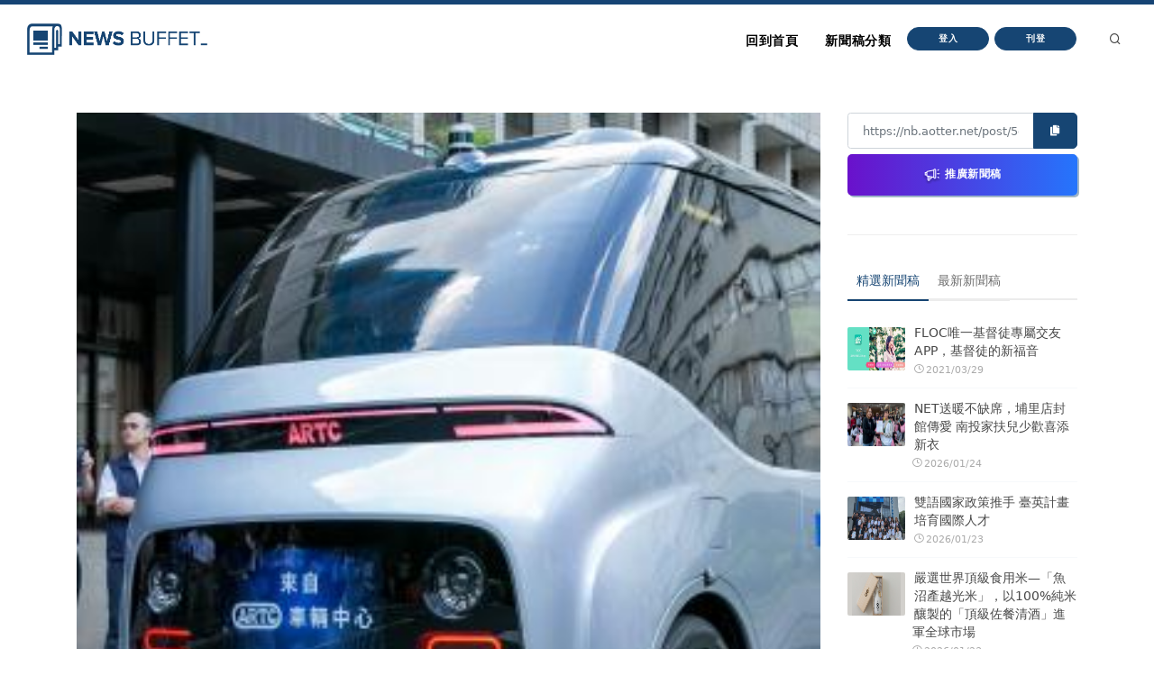

--- FILE ---
content_type: text/html
request_url: https://nb.aotter.net/post/5ede7e0399798c3f824207dd
body_size: 5479
content:
<!DOCTYPE html>
<html lang="zh">
<!-- Header -->
<head>
    <!-- Document title -->
        <title>WinBus  國人自研自製MIT自駕電動小型巴士發表 | NewsBuffet </title>

    <link rel="shortcut icon" href="/assets/images/logo_bw2.png" />
    <link rel="bookmark" href="/assets/images/logo_bw2.png" />

    <meta http-equiv="content-type" content="text/html; charset=utf-8" />
    <meta name="viewport" content="width=device-width, initial-scale=1" />
    <meta name="author" content="AOTTER" />

        <meta data-vue-meta="1" data-vmid="description" name="description" content="由經濟部技術處科技專案支持，財團法人車輛研究測試中心(簡稱ARTC、車輛中心)串連產業打造的MIT自駕電動小型巴士- WinBus，8月26日在經濟部部長沈榮津與產業貴賓們的見證下揭幕。WinBus誕生的里程碑，充分向國人證明臺灣自駕車科研人才高水準的軟實力以及臺灣產業供應鏈串連起來的國家代表隊硬實力，台灣隊的表現絕不遜於國際大廠，足以帶領臺灣自駕車產業競逐國際舞台。">
        <meta data-vue-meta="1" property="og:title" content="WinBus  國人自研自製MIT自駕電動小型巴士發表">
        <meta data-vue-meta="1" property="og:type" content="website">
        <meta data-vue-meta="1" property="og:url" content="https://nb.aotter.net/post/5ede7e0399798c3f824207dd/WinBus%E5%9C%8B%E4%BA%BA%E8%87%AA%E7%A0%94%E8%87%AA%E8%A3%BDMIT%E8%87%AA%E9%A7%95%E9%9B%BB%E5%8B%95%E5%B0%8F%E5%9E%8B%E5%B7%B4%E5%A3%AB%E7%99%BC%E8%A1%A8">
        <meta data-vue-meta="1" property="og:description" content="由經濟部技術處科技專案支持，財團法人車輛研究測試中心(簡稱ARTC、車輛中心)串連產業打造的MIT自駕電動小型巴士- WinBus，8月26日在經濟部部長沈榮津與產業貴賓們的見證下揭幕。WinBus誕生的里程碑，充分向國人證明臺灣自駕車科研人才高水準的軟實力以及臺灣產業供應鏈串連起來的國家代表隊硬實力，台灣隊的表現絕不遜於國際大廠，足以帶領臺灣自駕車產業競逐國際舞台。">
        <meta data-vue-meta="1" property="og:image" content="https://newsbuffet.aottercdn.com/oldmedia/dd7c7f89-9b9c-42d1-8ebe-70136907734d.jpg">
        <meta data-vue-meta="1" property="og:site_name" content="新聞稿自助吧 | NewsBuffet">

        <meta data-vue-meta="1" property="twitter:title" content="WinBus  國人自研自製MIT自駕電動小型巴士發表">
        <meta data-vue-meta="1" property="twitter:url" content="https://nb.aotter.net/post/5ede7e0399798c3f824207dd/WinBus%E5%9C%8B%E4%BA%BA%E8%87%AA%E7%A0%94%E8%87%AA%E8%A3%BDMIT%E8%87%AA%E9%A7%95%E9%9B%BB%E5%8B%95%E5%B0%8F%E5%9E%8B%E5%B7%B4%E5%A3%AB%E7%99%BC%E8%A1%A8">
        <meta data-vue-meta="1" property="twitter:description" content="由經濟部技術處科技專案支持，財團法人車輛研究測試中心(簡稱ARTC、車輛中心)串連產業打造的MIT自駕電動小型巴士- WinBus，8月26日在經濟部部長沈榮津與產業貴賓們的見證下揭幕。WinBus誕生的里程碑，充分向國人證明臺灣自駕車科研人才高水準的軟實力以及臺灣產業供應鏈串連起來的國家代表隊硬實力，台灣隊的表現絕不遜於國際大廠，足以帶領臺灣自駕車產業競逐國際舞台。">
        <meta data-vue-meta="1" property="twitter:image" content="https://newsbuffet.aottercdn.com/oldmedia/dd7c7f89-9b9c-42d1-8ebe-70136907734d.jpg">

        <meta data-vue-meta="1" property="dable:item_id" content="5ede7e0399798c3f824207dd">
        <meta data-vue-meta="1" property="dable:title" content="WinBus  國人自研自製MIT自駕電動小型巴士發表">
        <meta data-vue-meta="1" property="dable:image" content="https://newsbuffet.aottercdn.com/oldmedia/dd7c7f89-9b9c-42d1-8ebe-70136907734d.jpg">

        <meta data-vue-meta="1" property="article:published_time" content="2019-08-26T22:52:43.719">
            <meta data-vue-meta="1" property="article:section" content="科學與科技">
                <meta data-vue-meta="1" property="article:section2" content="3C產品">


    <!-- JSON-LD -->
        <script type="application/ld+json">{"@context":"https://schema.org","@graph":[{"@type":"NewsArticle","id":"https://nb.aotter.net/post/5ede7e0399798c3f824207ddnewsarticle","headline":"WinBus  國人自研自製MIT自駕電動小型巴士發表","name":"WinBus  國人自研自製MIT自駕電動小型巴士發表","description":"由經濟部技術處科技專案支持，財團法人車輛研究測試中心(簡稱ARTC、車輛中心)串連產業打造的MIT自駕電動小型巴士- WinBus，8月26日在經濟部部長沈榮津與產業貴賓們的見證下揭幕。WinBus誕生的里程碑，充分向國人證明臺灣自駕車科研人才高水準的軟實力以及臺灣產業供應鏈串連起來的國家代表隊硬實力，台灣隊的表現絕不遜於國際大廠，足以帶領臺灣自駕車產業競逐國際舞台。","image":["https://newsbuffet.aottercdn.com/oldmedia/dd7c7f89-9b9c-42d1-8ebe-70136907734d.jpg"],"datePublished":"2019-08-26T22:52:43+08:00","dateModified":"2019-08-26T22:52:43+08:00","author":[{"@type":"Person","@id":"https://nb.aotter.net","name":"新聞稿自助吧 | NewsBuffet","url":"https://nb.aotter.net"}],"publisher":{"@type":"Organization","@id":"https://nb.aotter.net#organization","name":"newsbuffet","url":"https://nb.aotter.net","logo":{"@type":"ImageObject","id":"https://nb.aotter.net/assets/images/fbmeta.png","url":"https://nb.aotter.net/assets/images/fbmeta.png","width":"115","height":"34"}}},{"@type":"BlogPosting","id":"https://nb.aotter.net/post/5ede7e0399798c3f824207ddnewsarticle","headline":"WinBus  國人自研自製MIT自駕電動小型巴士發表","name":"WinBus  國人自研自製MIT自駕電動小型巴士發表","description":"由經濟部技術處科技專案支持，財團法人車輛研究測試中心(簡稱ARTC、車輛中心)串連產業打造的MIT自駕電動小型巴士- WinBus，8月26日在經濟部部長沈榮津與產業貴賓們的見證下揭幕。WinBus誕生的里程碑，充分向國人證明臺灣自駕車科研人才高水準的軟實力以及臺灣產業供應鏈串連起來的國家代表隊硬實力，台灣隊的表現絕不遜於國際大廠，足以帶領臺灣自駕車產業競逐國際舞台。","image":["https://newsbuffet.aottercdn.com/oldmedia/dd7c7f89-9b9c-42d1-8ebe-70136907734d.jpg"],"datePublished":"2019-08-26T22:52:43+08:00","dateModified":"2019-08-26T22:52:43+08:00","author":[{"@type":"Person","@id":"https://nb.aotter.net","name":"新聞稿自助吧 | NewsBuffet","url":"https://nb.aotter.net"}],"publisher":{"@type":"Organization","@id":"https://nb.aotter.net#organization","name":"newsbuffet","url":"https://nb.aotter.net","logo":{"@type":"ImageObject","id":"https://nb.aotter.net/assets/images/fbmeta.png","url":"https://nb.aotter.net/assets/images/fbmeta.png","width":"115","height":"34"}}},{"@type":"WebPage","id":"https://nb.aotter.net/post/5ede7e0399798c3f824207dd#webpage","name":"WinBus  國人自研自製MIT自駕電動小型巴士發表","url":"https://nb.aotter.net/post/5ede7e0399798c3f824207dd","isPartOf":{"@id":"https://nb.aotter.net#website"},"breadcrumb":{"@id":"https://nb.aotter.net/post/5ede7e0399798c3f824207dd#breadcrumb"}},{"@type":"BreadcrumbList","id":"https://nb.aotter.net/post/5ede7e0399798c3f824207dd#breadcrumb","itemListElement":[{"@type":"ListItem","position":"1","item":{"@id":"https://nb.aotter.net","name":"首頁"}},{"@type":"ListItem","position":"2","item":{"@id":"https://nb.aotter.net/post","name":"文章"}},{"@type":"ListItem","position":"3","item":{"@id":"https://nb.aotter.net/category/Science & Technology","name":"科學與科技"}},{"@type":"ListItem","position":"4","item":{"@id":"https://nb.aotter.net/category/sub/Technology","name":"3C產品"}},{"@type":"ListItem","position":"5","item":{"@id":"https://nb.aotter.net/post/5ede7e0399798c3f824207dd","name":"WinBus  國人自研自製MIT自駕電動小型巴士發表"}}]},{"@type":"WebSite","@id":"https://nb.aotter.net#website","name":"新聞稿自助吧 | NewsBuffet","url":"https://nb.aotter.net","publisher":{"@id":"https://nb.aotter.net#organization"}},{"@type":"Organization","@id":"https://nb.aotter.net#organization","name":"newsbuffet","url":"https://nb.aotter.net","logo":{"@type":"ImageObject","id":"https://nb.aotter.net/assets/images/fbmeta.png","url":"https://nb.aotter.net/assets/images/fbmeta.png","width":"115","height":"34"}}]}</script>

    <!-- Stylesheets & Fonts -->
    <link href="/assets/css/plugins.css" rel="stylesheet">
    <link href="/assets/css/style.css" rel="stylesheet">
    <link href="/assets/css/custom.css" rel="stylesheet">


    <!--Plugins-->
    <script src="https://cdnjs.cloudflare.com/ajax/libs/popper.js/1.16.1/umd/popper.min.js"></script>
    <script src="/assets/js/jquery.js"></script>
    <script src="/assets/js/plugins.js"></script>

    <!-- start: trek sdk -->
    <script>
        if(true) {
            (function(w, d, s, src, n) {
                var js, ajs = d.getElementsByTagName(s)[0];
                if (d.getElementById(n)) return;
                js = d.createElement(s); js.id = n;
                w[n] = w[n] || function() { (w[n].q = w[n].q || []).push(arguments) }; w[n].l = 1 * new Date();
                js.async = 1; js.src = src; ajs.parentNode.insertBefore(js, ajs)
            })(window, document, 'script', 'https://static.aottercdn.com/trek/sdk/3.4.5/sdk.js', 'AotterTrek');

            // Notice: replace your own client id or use our test id.
            AotterTrek('init', 'xXxMyDXioWzNVdkrNxtD');
        }
    </script>
    <!-- end: trek sdk -->
    <!-- Google tag (gtag.js) -->
    <script async src="https://www.googletagmanager.com/gtag/js?id=G-YN0W94C2V7"></script>
    <script>
        if(true) {
            window.dataLayer = window.dataLayer || [];
            function gtag(){ dataLayer.push(arguments); }
            gtag('js', new Date());
            gtag('config', 'G-YN0W94C2V7');
        }
    </script>
</head>
<body>
<!-- Body Inner -->
<div class="body-inner">
    <!-- Header -->
<!-- Header -->
<header id="header" class="nb sticky-top" data-fullwidth="true">
    <div class="header-inner">
        <div class="container">
            <!--Logo-->
            <div id="logo">
                <a href="/">
                    <span class="logo-default nb-logo"><img class="mt-4" src="/assets/images/logo_blue.png"></span>
                </a>
            </div>
            <!--End: Logo-->
            <!-- Search -->
            <div id="search"><a id="btn-search-close" class="btn-search-close" aria-label="Close search form"><i class="icon-x"></i></a>
                <form class="search-form" action="search-results-page.html" method="get">
                    <input id="searchTitle" class="form-control" name="q" type="search" placeholder="輸入關鍵字..." />
                    <span class="text-muted">輸入標題關鍵字後按"Enter"，或按"ESC"離開</span>
                </form>
            </div>
            <!-- end: search -->
            <!--Header Extras-->
            <div class="header-extras m-l-20">
                <ul>
                    <li>
                        <a id="btn-search" href="#"> <i class="icon-search"></i></a>
                    </li>
                </ul>
            </div>
            <!--end: Header Extras-->
            <!--Navigation Resposnive Trigger-->
            <div id="mainMenu-trigger">
                <a class="lines-button x"><span class="lines"></span></a>
            </div>
            <!--end: Navigation Resposnive Trigger-->
            <!--Navigation-->
            <div id="mainMenu">
                <div class="container">
                    <nav>
                        <ul>
                            <li class="list-unstyled ml-1 text-bold text-info">

                            </li>
                            <li id="returnIndex"><a href="/">回到首頁</a></li>
                            <li class="dropdown"><a href="#">新聞稿分類</a>
                                <ul class="dropdown-menu">
                                    <li class="dropdown-submenu"><a href="/category/News">新聞</a>
                                            <ul class="dropdown-menu">
                                                <li><a href="/category/News/sub/News">新聞時事</a></li>
                                            </ul>
                                    <li class="dropdown-submenu"><a href="/category/Business">商品與服務</a>
                                            <ul class="dropdown-menu">
                                                <li><a href="/category/Business/sub/Business">商業</a></li>
                                                <li><a href="/category/Business/sub/Travel">旅行</a></li>
                                                <li><a href="/category/Business/sub/RealEstate">房地產</a></li>
                                                <li><a href="/category/Business/sub/Auto">汽車交通</a></li>
                                            </ul>
                                    <li class="dropdown-submenu"><a href="/category/Science &amp; Technology">科學與科技</a>
                                            <ul class="dropdown-menu">
                                                <li><a href="/category/Science &amp; Technology/sub/Science">科學</a></li>
                                                <li><a href="/category/Science &amp; Technology/sub/Technology">3C產品</a></li>
                                                <li><a href="/category/Science &amp; Technology/sub/Internet">網路電信</a></li>
                                            </ul>
                                    <li class="dropdown-submenu"><a href="/category/Government &amp; Education">政府與教育</a>
                                            <ul class="dropdown-menu">
                                                <li><a href="/category/Government &amp; Education/sub/Government">公家單位</a></li>
                                                <li><a href="/category/Government &amp; Education/sub/Jobs &amp; Education">教育與職涯</a></li>
                                                <li><a href="/category/Government &amp; Education/sub/Society">人群與社會</a></li>
                                            </ul>
                                    <li class="dropdown-submenu"><a href="/category/Entertainment">娛樂</a>
                                            <ul class="dropdown-menu">
                                                <li><a href="/category/Entertainment/sub/Books">圖書</a></li>
                                                <li><a href="/category/Entertainment/sub/Sports">運動</a></li>
                                                <li><a href="/category/Entertainment/sub/Leisure">休閒活動</a></li>
                                                <li><a href="/category/Entertainment/sub/Entertainment">藝術娛樂</a></li>
                                                <li><a href="/category/Entertainment/sub/Community">線上社群</a></li>
                                                <li><a href="/category/Entertainment/sub/Games">遊戲與手遊</a></li>
                                            </ul>
                                    <li class="dropdown-submenu"><a href="/category/Livelihood &amp; Consumption">民生與消費</a>
                                            <ul class="dropdown-menu">
                                                <li><a href="/category/Livelihood &amp; Consumption/sub/Apparels">服飾</a></li>
                                                <li><a href="/category/Livelihood &amp; Consumption/sub/Accessories">精品</a></li>
                                                <li><a href="/category/Livelihood &amp; Consumption/sub/Grocery">家用品</a></li>
                                                <li><a href="/category/Livelihood &amp; Consumption/sub/Health &amp; Beauty">美妝美容</a></li>
                                                <li><a href="/category/Livelihood &amp; Consumption/sub/Food &amp; Beverage">食品飲料</a></li>
                                                <li><a href="/category/Livelihood &amp; Consumption/sub/Home">居家生活</a></li>
                                                <li><a href="/category/Livelihood &amp; Consumption/sub/Pharma">醫療保健</a></li>
                                                <li><a href="/category/Livelihood &amp; Consumption/sub/Liquor">酒類</a></li>
                                                <li><a href="/category/Livelihood &amp; Consumption/sub/Tobacco">煙草製品</a></li>
                                            </ul>
                                </ul>
                            </li>
                            <li>
                                    <button type="button" class="btn btn-rounded btn-reveal btn-xs" onclick="document.cookie = 'quarkus-redirect-location=; expires=Thu, 01 Jan 1970 00:00:00 UTC; path=/;'; document.cookie = 'quarkus-redirect-location=management';document.location = 'https://account.aotter.net/auth/oauth2?client_id=OiUdUwRy9fGSKixSCnq5&amp;redirect_uri=https%3A%2F%2Fnb.aotter.net%2Fauth%2Faotter%2Fcallback&amp;scope=email+profile&amp;access_type=offline&amp;login_type=1'">
                                        <span>登入</span><i class="icon-chevron-right"></i>
                                    </button>
                            </li>
                            <li>
                                    <button type="button" class="btn btn-rounded btn-reveal btn-xs" onclick="document.cookie = 'quarkus-redirect-location=; expires=Thu, 01 Jan 1970 00:00:00 UTC; path=/;'; document.cookie = 'quarkus-redirect-location=postEdit';document.location = 'https://account.aotter.net/auth/oauth2?client_id=OiUdUwRy9fGSKixSCnq5&amp;redirect_uri=https%3A%2F%2Fnb.aotter.net%2Fauth%2Faotter%2Fcallback&amp;scope=email+profile&amp;access_type=offline&amp;login_type=1'">
                                        <span>刊登</span><i class="icon-corner-down-left"></i>
                                    </button>

                            </li>
                            <li>
                            </li>
                        </ul>
                    </nav>
                </div>
            </div>
            <!--END: NAVIGATION-->
        </div>
    </div>
</header>
<!-- end: Header -->

<script>
    var input = document.getElementById("searchTitle");
    input.addEventListener("keypress", function(event) {
        if (event.key === "Enter") {
            event.preventDefault();
            window.location.href = '/search?q='+ input.value;
            input.value = null
            document.getElementById("btn-search-close").click();
        }
    });
</script>


    <!-- Content -->
<!DOCTYPE html><html lang=""><head><meta charset="utf-8"><meta http-equiv="X-UA-Compatible" content="IE=edge"><meta name="viewport" content="width=device-width,initial-scale=1"><link rel="icon" href="/assets/webapp/favicon.png"><link href="/assets/webapp/js/chunk-2d0bff20.a56f60be.js" rel="prefetch"><link href="/assets/webapp/css/app.d90276ce.css" rel="preload" as="style"><link href="/assets/webapp/css/chunk-vendors.03973a9c.css" rel="preload" as="style"><link href="/assets/webapp/js/app.ad0f07ec.js" rel="preload" as="script"><link href="/assets/webapp/js/chunk-vendors.688d82d9.js" rel="preload" as="script"><link href="/assets/webapp/css/chunk-vendors.03973a9c.css" rel="stylesheet"><link href="/assets/webapp/css/app.d90276ce.css" rel="stylesheet"></head><body><noscript><strong>We're sorry but AotterNewsBuffet2.0 doesn't work properly without JavaScript enabled. Please enable it to continue.</strong></noscript><div id="app"></div><script src="/assets/webapp/js/chunk-vendors.688d82d9.js"></script><script src="/assets/webapp/js/app.ad0f07ec.js"></script></body></html>
<!-- Footer -->
<footer id="footer">
    <div class="footer-content">
        <div class="container">
            <div class="row">
                <div class="col-lg-4">
                    <div class="widget">
                        <div class="widget-title">NewsBuffet 新聞稿自助吧</div>
                        <p class="mb-5">新聞稿的好去處，三分鐘上稿完成，最快接觸最多讀者的方案！</p>
                            <a onclick="document.cookie = 'quarkus-redirect-location=; expires=Thu, 01 Jan 1970 00:00:00 UTC; path=/;'; document.cookie = 'quarkus-redirect-location=postEdit';document.location = 'https://account.aotter.net/auth/oauth2?client_id=OiUdUwRy9fGSKixSCnq5&amp;redirect_uri=https%3A%2F%2Fnb.aotter.net%2Fauth%2Faotter%2Fcallback&amp;scope=email+profile&amp;access_type=offline&amp;login_type=1'"
                            class="btn btn-lg btn-inverted w-100-sm">刊登新聞稿</a>
                    </div>
                </div>
                <div class="col-lg-4">
                    <div class="widget">
                        <div class="widget-title">立即購買新聞稿曝光</div>
                        <p class="mb-5">發一篇新聞稿透通到各大媒體的最快速、最便捷的方案！</p>
                            <a onclick="document.cookie = 'quarkus-redirect-location=; expires=Thu, 01 Jan 1970 00:00:00 UTC; path=/;'; document.cookie = 'quarkus-redirect-location=promotion';document.location = 'https://account.aotter.net/auth/oauth2?client_id=OiUdUwRy9fGSKixSCnq5&amp;redirect_uri=https%3A%2F%2Fnb.aotter.net%2Fauth%2Faotter%2Fcallback&amp;scope=email+profile&amp;access_type=offline&amp;login_type=1'"
                            class="btn btn-lg btn-inverted w-100-sm">讓新聞稿曝光</a>
                    </div>
                </div>
                <div class="col-lg-4">
                    <div class="widget">
                        <div class="widget-title">分析新聞稿成效</div>
                        <p class="mb-5">透過Trek數據平台的分析讓您知道你的新聞稿成效表現如何？</p>
                        <a target="_blank"  href="https://trek.aotter.net/" class="btn btn-lg btn-inverted w-100-sm">我想了解</a>
                    </div>
                </div>
            </div>
        </div>
    </div>
    <div class="copyright-content">
        <div class="container">
            <div class="copyright-text text-center">COPYRIGHT &copy; 2022 Aotter Inc.</div>
            <div class="text-center flex xs12 xl2 lg3 md3 sm5">
                <span><a href="/policy/publish">| 刊登政策 </a></span>
                <span><a href="/policy/tou">| 服務條款 </a></span>
                <span><a href="/policy/privacy">| 隱私權政策 </a></span>
                <span><a href="mailto:service@aotter.net?subject=【NEWSBUFFET】聯絡我們或回報問題&body=您好，歡迎使用 NEWSBUFFET 新聞稿自助吧，請告訴我們 (1) 您遇到的問題或提供建議 (2) 姓名 (3) 帳號 Email (4) 聯絡電話（選填），謝謝！" >| 聯絡我們 </a></span>
                <span>| </span>
            </div>
        </div>
    </div>
    <div id="dablewidget_3o5NBk7j" data-widget_id="3o5NBk7j" class="d-none pt-5"></div>
</footer>
<!-- end: Footer -->
</div>
<!-- end: Body Inner -->
<!-- Scroll top -->
<a id="scrollTop"><i class="icon-chevron-up"></i><i class="icon-chevron-up"></i></a>
<script src="/assets/js/functions.js"></script>
</body>
</html>

